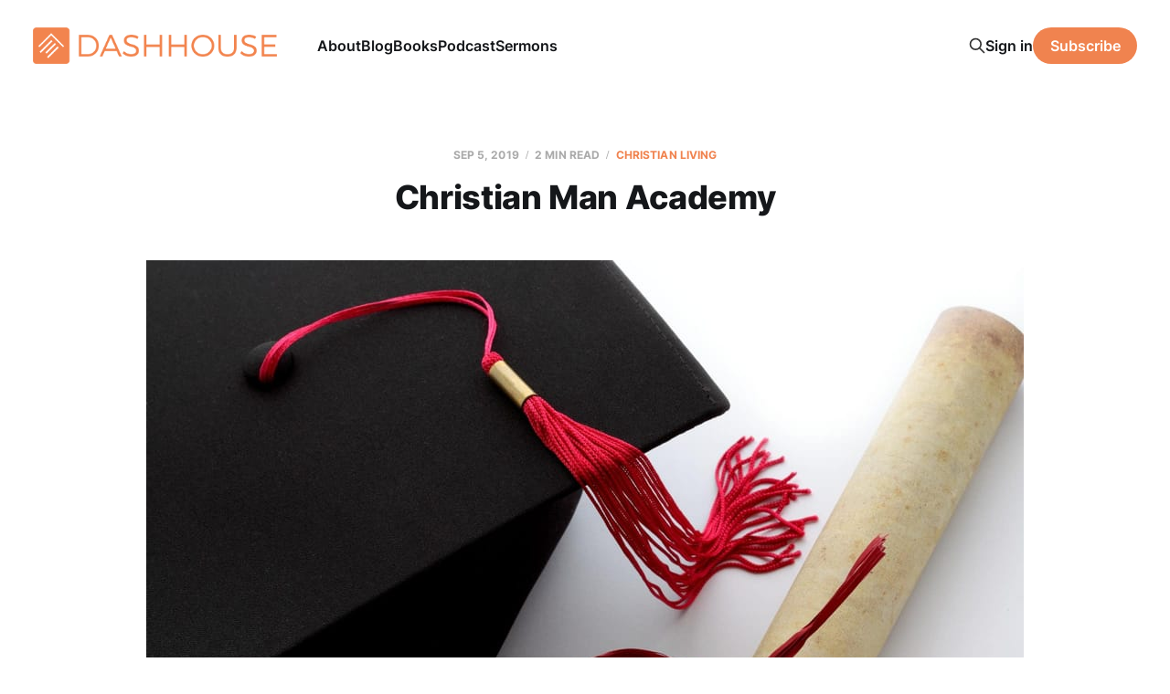

--- FILE ---
content_type: text/html; charset=utf-8
request_url: https://www.dashhouse.com/the-christian-man-academy/
body_size: 7761
content:
<!DOCTYPE html>
<html lang="en">

<head>
    <meta charset="utf-8">
    <meta name="viewport" content="width=device-width, initial-scale=1">
    <title>Christian Man Academy</title>
    <link rel="stylesheet" href="/assets/built/screen.css?v=d46ce8dd37">

    <meta name="description" content="The Christian Man Academy is designed to help Christian men become all that God wants them to be.">
    <link rel="icon" href="https://www.dashhouse.com/content/images/size/w256h256/format/jpeg/2024/08/Icon-Orange---Screen.jpg" type="image/jpeg">
    <link rel="canonical" href="https://www.dashhouse.com/the-christian-man-academy/">
    <meta name="referrer" content="origin-when-cross-origin">
    
    <meta property="og:site_name" content="DashHouse.com">
    <meta property="og:type" content="article">
    <meta property="og:title" content="Christian Man Academy">
    <meta property="og:description" content="The Christian Man Academy is designed to help Christian men become all that God wants them to be.">
    <meta property="og:url" content="https://www.dashhouse.com/the-christian-man-academy/">
    <meta property="og:image" content="https://www.dashhouse.com/content/images/size/w1200/v7/gospelforlife.com/wp-content/uploads/2019/09/190905.jpg">
    <meta property="article:published_time" content="2019-09-05T09:00:45.000Z">
    <meta property="article:modified_time" content="2025-09-28T20:47:43.000Z">
    <meta property="article:tag" content="Christian Living">
    
    <meta property="article:publisher" content="https://www.facebook.com/darrylsdash">
    <meta property="article:author" content="https://www.facebook.com/darrylsdash">
    <meta name="twitter:card" content="summary_large_image">
    <meta name="twitter:title" content="Christian Man Academy">
    <meta name="twitter:description" content="Christian Man Academy, founded by David Murray, provides brief, practical, Scripture-focused videos, articles, and curriculum to help men become Christ-like leaders in various areas of life.">
    <meta name="twitter:url" content="https://www.dashhouse.com/the-christian-man-academy/">
    <meta name="twitter:image" content="https://www.dashhouse.com/content/images/size/w1200/v7/gospelforlife.com/wp-content/uploads/2019/09/190905.jpg">
    <meta name="twitter:label1" content="Written by">
    <meta name="twitter:data1" content="Darryl Dash">
    <meta name="twitter:label2" content="Filed under">
    <meta name="twitter:data2" content="Christian Living">
    <meta name="twitter:site" content="@dashhouse">
    <meta name="twitter:creator" content="@dashhouse">
    <meta property="og:image:width" content="1200">
    <meta property="og:image:height" content="675">
    
    <script type="application/ld+json">
{
    "@context": "https://schema.org",
    "@type": "Article",
    "publisher": {
        "@type": "Organization",
        "name": "DashHouse.com",
        "url": "https://www.dashhouse.com/",
        "logo": {
            "@type": "ImageObject",
            "url": "https://www.dashhouse.com/content/images/2022/07/Orange-Logo---Screen.png"
        }
    },
    "author": {
        "@type": "Person",
        "name": "Darryl Dash",
        "image": {
            "@type": "ImageObject",
            "url": "https://cdn.magicpages.co/dashhouse.mymagic.page/2024/05/Darryl-1.jpg",
            "width": 1200,
            "height": 1200
        },
        "url": "https://www.dashhouse.com/author/darryl/",
        "sameAs": [
            "https://www.facebook.com/darrylsdash",
            "https://x.com/dashhouse"
        ]
    },
    "headline": "Christian Man Academy",
    "url": "https://www.dashhouse.com/the-christian-man-academy/",
    "datePublished": "2019-09-05T09:00:45.000Z",
    "dateModified": "2025-09-28T20:47:43.000Z",
    "image": {
        "@type": "ImageObject",
        "url": "https://www.dashhouse.com/content/images/size/w1200/v7/gospelforlife.com/wp-content/uploads/2019/09/190905.jpg",
        "width": 1200,
        "height": 675
    },
    "keywords": "Christian Living",
    "description": "Christian Man Academy, founded by David Murray, provides brief, practical, Scripture-focused videos, articles, and curriculum to help men become Christ-like leaders in various areas of life.",
    "mainEntityOfPage": "https://www.dashhouse.com/the-christian-man-academy/"
}
    </script>

    <meta name="generator" content="Ghost 6.11">
    <link rel="alternate" type="application/rss+xml" title="DashHouse.com" href="https://www.dashhouse.com/rss/">
    <script defer src="https://cdn.jsdelivr.net/ghost/portal@~2.56/umd/portal.min.js" data-i18n="true" data-ghost="https://www.dashhouse.com/" data-key="2530f771bfcff753388ea6a0d9" data-api="https://www.dashhouse.com/ghost/api/content/" data-locale="en" crossorigin="anonymous"></script><style id="gh-members-styles">.gh-post-upgrade-cta-content,
.gh-post-upgrade-cta {
    display: flex;
    flex-direction: column;
    align-items: center;
    font-family: -apple-system, BlinkMacSystemFont, 'Segoe UI', Roboto, Oxygen, Ubuntu, Cantarell, 'Open Sans', 'Helvetica Neue', sans-serif;
    text-align: center;
    width: 100%;
    color: #ffffff;
    font-size: 16px;
}

.gh-post-upgrade-cta-content {
    border-radius: 8px;
    padding: 40px 4vw;
}

.gh-post-upgrade-cta h2 {
    color: #ffffff;
    font-size: 28px;
    letter-spacing: -0.2px;
    margin: 0;
    padding: 0;
}

.gh-post-upgrade-cta p {
    margin: 20px 0 0;
    padding: 0;
}

.gh-post-upgrade-cta small {
    font-size: 16px;
    letter-spacing: -0.2px;
}

.gh-post-upgrade-cta a {
    color: #ffffff;
    cursor: pointer;
    font-weight: 500;
    box-shadow: none;
    text-decoration: underline;
}

.gh-post-upgrade-cta a:hover {
    color: #ffffff;
    opacity: 0.8;
    box-shadow: none;
    text-decoration: underline;
}

.gh-post-upgrade-cta a.gh-btn {
    display: block;
    background: #ffffff;
    text-decoration: none;
    margin: 28px 0 0;
    padding: 8px 18px;
    border-radius: 4px;
    font-size: 16px;
    font-weight: 600;
}

.gh-post-upgrade-cta a.gh-btn:hover {
    opacity: 0.92;
}</style>
    <script defer src="https://cdn.jsdelivr.net/ghost/sodo-search@~1.8/umd/sodo-search.min.js" data-key="2530f771bfcff753388ea6a0d9" data-styles="https://cdn.jsdelivr.net/ghost/sodo-search@~1.8/umd/main.css" data-sodo-search="https://www.dashhouse.com/" data-locale="en" crossorigin="anonymous"></script>
    
    <link href="https://www.dashhouse.com/webmentions/receive/" rel="webmention">
    <script defer src="/public/cards.min.js?v=d46ce8dd37"></script>
    <link rel="stylesheet" type="text/css" href="/public/cards.min.css?v=d46ce8dd37">
    <script defer src="/public/member-attribution.min.js?v=d46ce8dd37"></script>
    <script defer src="/public/ghost-stats.min.js?v=d46ce8dd37" data-stringify-payload="false" data-datasource="analytics_events" data-storage="localStorage" data-host="https://www.dashhouse.com/.ghost/analytics/api/v1/page_hit"  tb_site_uuid="fd6639fa-3aba-49d4-8539-afce3ed3109a" tb_post_uuid="aec27428-da81-4798-9bde-9fbf389de2d3" tb_post_type="post" tb_member_uuid="undefined" tb_member_status="undefined"></script><style>:root {--ghost-accent-color: #f0834f;}</style>
    <!-- Google Tag Manager -->
<script>(function(w,d,s,l,i){w[l]=w[l]||[];w[l].push({'gtm.start':
new Date().getTime(),event:'gtm.js'});var f=d.getElementsByTagName(s)[0],
j=d.createElement(s),dl=l!='dataLayer'?'&l='+l:'';j.async=true;j.src=
'https://www.googletagmanager.com/gtm.js?id='+i+dl;f.parentNode.insertBefore(j,f);
})(window,document,'script','dataLayer','GTM-5XGH3SG');</script>
<!-- End Google Tag Manager -->

<!-- Site Behaviour -->
<script type="text/javascript">
      (
        function() {
          var sbSiteSecret = "e1700147-c7f8-49a5-b1a0-0d375719bc78";
          window.sitebehaviourTrackingSecret = sbSiteSecret;
          var scriptElement = document.createElement('script');
          scriptElement.async = true;
          scriptElement.id = "site-behaviour-script-v2";
          scriptElement.src = "https://sitebehaviour-cdn.fra1.cdn.digitaloceanspaces.com/index.min.js?sitebehaviour-secret=" + sbSiteSecret;
          document.head.appendChild(scriptElement); 
        }
      )()
</script>

<!-- Hockeystack -->
<script>
   var hsscript = document.createElement("script");
   hsscript.id = "wphs";
   hsscript.src = "https://cdn.jsdelivr.net/npm/hockeystack@latest/hockeystack.min.js";
   hsscript.async = 1;
   hsscript.dataset.apikey = "13f7cb07f9c208116530fb4f7b070a";
   hsscript.dataset.cookieless = 1;
   document.getElementsByTagName('head')[0].append(hsscript);
</script>

<!-- Meta Pixel Code -->
<script>
!function(f,b,e,v,n,t,s)
{if(f.fbq)return;n=f.fbq=function(){n.callMethod?
n.callMethod.apply(n,arguments):n.queue.push(arguments)};
if(!f._fbq)f._fbq=n;n.push=n;n.loaded=!0;n.version='2.0';
n.queue=[];t=b.createElement(e);t.async=!0;
t.src=v;s=b.getElementsByTagName(e)[0];
s.parentNode.insertBefore(t,s)}(window, document,'script',
'https://connect.facebook.net/en_US/fbevents.js');
fbq('init', '1865198380234541');
fbq('track', 'PageView');
</script>
<noscript><img height="1" width="1" style="display:none"
src="https://www.facebook.com/tr?id=1865198380234541&ev=PageView&noscript=1"
/></noscript>
<!-- End Meta Pixel Code -->

<style>
    /* Hide last image in content migrated from Wordpress */
    body.tag-hash-wp .gh-content > *:last-child:is(.kg-image-card) { display: none; }
    /* Correct color in dark mode */
	@media (max-width: 991px) { html.dark-mode .is-head-open:not(.is-head-brand):not(.is-head-dark):not(.is-head-transparent) #gh-head {
        background-color:#282c35; }}
</style>
</head>

<body class="post-template tag-christian-living is-head-left-logo">
<div class="site">

    <header id="gh-head" class="gh-head gh-outer">
        <div class="gh-head-inner">
            <div class="gh-head-brand">
                <div class="gh-head-brand-wrapper">
                    <a class="gh-head-logo" href="https://www.dashhouse.com">
                            <img src="https://www.dashhouse.com/content/images/2022/07/Orange-Logo---Screen.png" alt="DashHouse.com">
                                <img src="/content/images/2024/06/White-Logo---Screen.png" alt="DashHouse.com">
                    </a>
                </div>
                <button class="gh-search gh-icon-btn" aria-label="Search this site" data-ghost-search><svg xmlns="http://www.w3.org/2000/svg" fill="none" viewBox="0 0 24 24" stroke="currentColor" stroke-width="2" width="20" height="20"><path stroke-linecap="round" stroke-linejoin="round" d="M21 21l-6-6m2-5a7 7 0 11-14 0 7 7 0 0114 0z"></path></svg></button>
                <button class="gh-burger"></button>
            </div>

            <nav class="gh-head-menu">
                <ul class="nav">
    <li class="nav-about"><a href="https://dashhouse.com/about/">About</a></li>
    <li class="nav-blog"><a href="https://dashhouse.com/blog/">Blog</a></li>
    <li class="nav-books"><a href="https://dashhouse.com/books/">Books</a></li>
    <li class="nav-podcast"><a href="https://dashhouse.com/podcast/">Podcast</a></li>
    <li class="nav-sermons"><a href="https://dashhouse.com/sermons/">Sermons</a></li>
</ul>

            </nav>

            <div class="gh-head-actions">
                    <button class="gh-search gh-icon-btn" aria-label="Search this site" data-ghost-search><svg xmlns="http://www.w3.org/2000/svg" fill="none" viewBox="0 0 24 24" stroke="currentColor" stroke-width="2" width="20" height="20"><path stroke-linecap="round" stroke-linejoin="round" d="M21 21l-6-6m2-5a7 7 0 11-14 0 7 7 0 0114 0z"></path></svg></button>
                    <div class="gh-head-members">
                                <a class="gh-head-link" href="#/portal/signin" data-portal="signin">Sign in</a>
                                <a class="gh-head-btn gh-btn gh-primary-btn" href="#/portal/signup" data-portal="signup">Subscribe</a>
                    </div>
            </div>
        </div>
    </header>


    <div class="site-content">
        
<div class="content-area">
<main class="site-main">


    <article class="post tag-christian-living single-post">

        <header class="article-header gh-canvas">
            <div class="post-meta">
                <span class="post-meta-item post-meta-date">
                    <time datetime="2019-09-05">Sep 5, 2019</time>
                </span>
                    <span class="post-meta-item post-meta-length">2 min read</span>
                    <span class="post-meta-item post-meta-tags"><a class="post-tag post-tag-christian-living" href="/tag/christian-living/" title="Christian Living">Christian Living</a></span>
            </div>
            <h1 class="post-title">Christian Man Academy</h1>
                <figure class="post-media kg-width-wide">
        <img
            class="post-image"
            srcset="/content/images/size/w400/v7/gospelforlife.com/wp-content/uploads/2019/09/190905.jpg 400w,
                    /content/images/size/w750/v7/gospelforlife.com/wp-content/uploads/2019/09/190905.jpg 750w,
                    /content/images/size/w960/v7/gospelforlife.com/wp-content/uploads/2019/09/190905.jpg 960w,
                    /content/images/size/w1140/v7/gospelforlife.com/wp-content/uploads/2019/09/190905.jpg 1140w,
                    /content/images/size/w1920/v7/gospelforlife.com/wp-content/uploads/2019/09/190905.jpg 1920w"
            sizes="(min-width: 960px) 960px, 92vw"
            src="/content/images/size/w960/v7/gospelforlife.com/wp-content/uploads/2019/09/190905.jpg"
            alt="graduation hat"
            loading="lazy"
        >

    </figure>
        </header>

        <div class="gh-content gh-canvas">
            <p>I’m always looking for good resources to help me grow, and that I can use to help others. I especially appreciate when the resources come from a reliable source, someone who has a track record of being faithful to Scripture and a good teacher.</p><p>That’s why I was glad to find <a href="https://link.gospelforlife.com/UCu?ref=dashhouse.com" rel="noreferrer noopener">Christian Man Academy</a>, a resource created by David Murray. It’s an engaging website with helpful videos and articles for men (and women) who are interested in growing in their walk with God.</p><h2 id="about-christian-man-academy">About Christian Man Academy</h2><p>David Murray is Professor of Old Testament and Practical Theology at Puritan Reformed Theological Seminary. He’s also served as a pastor, and has written a number of good books including <a href="https://link.gospelforlife.com/UCE?ref=dashhouse.com" rel="noreferrer noopener"><em>Christians Get Depressed Too</em></a> and <a href="https://link.gospelforlife.com/UCO?ref=dashhouse.com" rel="noreferrer noopener"><em>Reset</em></a>. I’ve long appreciated his ministry. His <a href="https://link.gospelforlife.com/UC8?ref=dashhouse.com" rel="noreferrer noopener">blog</a> and <a href="https://link.gospelforlife.com/UCN?ref=dashhouse.com" rel="noreferrer noopener">Twitter account</a> are worth following.</p><p>He created Christian Man Academy as a resource for men:</p><blockquote>I will be posting two videos a week on what it means to be a Christian man and already have scripts ready for about fifty videos with many more to come after that. I will also be posting blog articles on Christian manhood which will highlight good articles, books, and lectures on Christian masculinity.</blockquote><p>He’s already posted a number of helpful videos, recommended books, and posts.</p><h2 id="the-curriculum">The Curriculum</h2><p>The Academy has a curriculum that focuses on the basics of living the Christian life. It covers topics like believing, repenting, reading Scripture, praying, participating in church, taking Sabbath, and more. The videos are designed to be short, practical, holistic, and personal.</p><p>“You are a Christian man who wants to be all that God wants you to be but you don’t know exactly what God wants you to be,” he writes. “You want to become a Christ-like leader in your home, in your workplace, and in your church. But you don’t know how to get there … You’re longing for answers to the question, ‘But what do I do?’ ‘What steps do I take?’ I want to answer that question and supply that need in the Christian Man Academy videos.”</p><p>The videos are short and easy to watch. Each lesson comes with a summary of the lessons of the video for further review.</p><h2 id="other-resources">Other Resources</h2><p>The <a href="https://link.gospelforlife.com/UCT?ref=dashhouse.com" rel="noreferrer noopener">Academy blog</a> covers a number of related topics, including encouragement, courage, enjoyment, and discipline. I also appreciate the links to other resources in his posts called “Required Reading.”</p><p>Have a question? You can <a href="https://link.gospelforlife.com/UCa?ref=dashhouse.com" rel="noreferrer noopener">submit it</a>. Looking for a good book? You can get some of David’s picks, by topic, <a href="https://link.gospelforlife.com/UCs?ref=dashhouse.com" rel="noreferrer noopener">here</a>.</p><h2 id="use-this-resource">Use This Resource</h2><p>I can’t think of too many resources like this one. It’s simple, clear, practical, and free. It’s hard to find online tools like this one, especially ones that are geared to men. I’m thankful for his work, and hope that it’s widely used.</p><p>Enroll in the Academy if you’re interested. Devour the videos. Read the blog posts and books. Most importantly, share this website with others who may benefit from it too.</p><p>Link: <a href="https://link.gospelforlife.com/UCu?ref=dashhouse.com" rel="noreferrer noopener">Christian Man Academy</a></p>
        </div>

            <div class="gh-canvas">

    <section class="author">

        <div class="author-image-placeholder u-placeholder">
                <img class="author-image u-object-fit" src="https://cdn.magicpages.co/dashhouse.mymagic.page/2024/05/Darryl-1.jpg" alt="Darryl Dash" loading="lazy">
        </div>

        <div class="author-wrapper">
            <h4 class="author-name"><a href="/author/darryl/">Darryl Dash</a></h4>
                <div class="author-bio">I&#x27;m a grateful husband, father, oupa, and pastor of Grace Fellowship Church East Toronto. I love learning, writing, and encouraging. I&#x27;m on a lifelong quest to become a humble, gracious old man.</div>
                <div class="author-location">
                    Toronto, Canada
                </div>
        </div>

    </section>

</div>
    </article>


        
<section class="related-posts gh-canvas">

    <h3 class="related-title">You might also like...</h3>

    <div class="related-feed">

        <article class="post tag-christian-living">

            <figure class="post-media">
                <div class="u-placeholder rectangle">
                    <a class="post-image-link" href="/the-sin-that-so-easily-ensnares/">
                        <img class="post-image u-object-fit" src="/content/images/size/w750/2026/01/260120.jpg" alt="The Sin That So Easily Ensnares" loading="lazy">
                    </a>
                </div>
            </figure>

            <header class="post-header">
                <h2 class="post-title">
                    <a class="post-title-link" href="/the-sin-that-so-easily-ensnares/">The Sin That So Easily Ensnares</a>
                </h2>
                <time class="post-meta" datetime="2026-01-20">Jan 20, 2026</time>
            </header>

        </article>


        <article class="post tag-christian-living tag-marriage">

            <figure class="post-media">
                <div class="u-placeholder rectangle">
                    <a class="post-image-link" href="/things-i-didnt-know-about-marriage/">
                        <img class="post-image u-object-fit" src="/content/images/size/w750/2025/12/251223.jpg" alt="Things I Didn’t Know About Marriage" loading="lazy">
                    </a>
                </div>
            </figure>

            <header class="post-header">
                <h2 class="post-title">
                    <a class="post-title-link" href="/things-i-didnt-know-about-marriage/">Things I Didn’t Know About Marriage</a>
                </h2>
                <time class="post-meta" datetime="2025-12-23">Dec 23, 2025</time>
            </header>

        </article>


        <article class="post tag-christian-living">

            <figure class="post-media">
                <div class="u-placeholder rectangle">
                    <a class="post-image-link" href="/changed-by-love/">
                        <img class="post-image u-object-fit" src="/content/images/size/w750/2025/12/251209.jpg" alt="Changed By Love" loading="lazy">
                    </a>
                </div>
            </figure>

            <header class="post-header">
                <h2 class="post-title">
                    <a class="post-title-link" href="/changed-by-love/">Changed By Love</a>
                </h2>
                <time class="post-meta" datetime="2025-12-09">Dec 9, 2025</time>
            </header>

        </article>

    </div>

</section>


</main>
</div>
    </div>

    <footer class="gh-foot gh-outer">
        <div class="gh-foot-inner gh-inner">
            <div class="gh-copyright">
                DashHouse.com © 2026
            </div>
                <nav class="gh-foot-menu">
                    <ul class="nav">
    <li class="nav-facebook"><a href="https://www.facebook.com/darrylsdash">Facebook</a></li>
    <li class="nav-instagram"><a href="https://www.instagram.com/dashhouse/">Instagram</a></li>
    <li class="nav-x"><a href="https://x.com/dashhouse/">X</a></li>
    <li class="nav-contact"><a href="https://dashhouse.com/contact/">Contact</a></li>
    <li class="nav-fine-print"><a href="https://dashhouse.com/the-fine-print/">Fine Print</a></li>
    <li class="nav-rss"><a href="http://feeds.dashhouse.com/dashhouse">RSS</a></li>
    <li class="nav-search"><a href="#/search">Search</a></li>
    <li class="nav-sign-up"><a href="#/portal/">Sign up</a></li>
</ul>

                </nav>
            <div class="gh-powered-by">
                <a href="https://ghost.org/" target="_blank" rel="noopener">Powered by Ghost</a>
            </div>
        </div>
    </footer>

</div>

    <div class="pswp" tabindex="-1" role="dialog" aria-hidden="true">
    <div class="pswp__bg"></div>

    <div class="pswp__scroll-wrap">
        <div class="pswp__container">
            <div class="pswp__item"></div>
            <div class="pswp__item"></div>
            <div class="pswp__item"></div>
        </div>

        <div class="pswp__ui pswp__ui--hidden">
            <div class="pswp__top-bar">
                <div class="pswp__counter"></div>

                <button class="pswp__button pswp__button--close" title="Close (Esc)"></button>
                <button class="pswp__button pswp__button--share" title="Share"></button>
                <button class="pswp__button pswp__button--fs" title="Toggle fullscreen"></button>
                <button class="pswp__button pswp__button--zoom" title="Zoom in/out"></button>

                <div class="pswp__preloader">
                    <div class="pswp__preloader__icn">
                        <div class="pswp__preloader__cut">
                            <div class="pswp__preloader__donut"></div>
                        </div>
                    </div>
                </div>
            </div>

            <div class="pswp__share-modal pswp__share-modal--hidden pswp__single-tap">
                <div class="pswp__share-tooltip"></div>
            </div>

            <button class="pswp__button pswp__button--arrow--left" title="Previous (arrow left)"></button>
            <button class="pswp__button pswp__button--arrow--right" title="Next (arrow right)"></button>

            <div class="pswp__caption">
                <div class="pswp__caption__center"></div>
            </div>
        </div>
    </div>
</div>
<script
    src="https://code.jquery.com/jquery-3.5.1.min.js"
    integrity="sha256-9/aliU8dGd2tb6OSsuzixeV4y/faTqgFtohetphbbj0="
    crossorigin="anonymous">
</script>
<script src="/assets/built/main.min.js?v=d46ce8dd37"></script>

<!-- refTagger -->
<script>
	var refTagger = {
		settings: {
			bibleVersion: 'ESV'
		}
	}; 

	(function(d, t) {
		var n=d.querySelector('[nonce]');
		refTagger.settings.nonce = n && (n.nonce||n.getAttribute('nonce'));
		var g = d.createElement(t), s = d.getElementsByTagName(t)[0];
		g.src = 'https://api.reftagger.com/v2/RefTagger.js';
		g.nonce = refTagger.settings.nonce;
		s.parentNode.insertBefore(g, s);
	}(document, 'script'));
</script>

</body>
</html>

--- FILE ---
content_type: text/javascript
request_url: https://sitebehaviour-cdn.fra1.cdn.digitaloceanspaces.com/index.min.js?sitebehaviour-secret=e1700147-c7f8-49a5-b1a0-0d375719bc78
body_size: 16389
content:
!function(){"use strict";function e(e,t,n,r){return new(n||(n=Promise))((function(o,i){function a(e){try{l(r.next(e))}catch(e){i(e)}}function s(e){try{l(r.throw(e))}catch(e){i(e)}}function l(e){var t;e.done?o(e.value):(t=e.value,t instanceof n?t:new n((function(e){e(t)}))).then(a,s)}l((r=r.apply(e,t||[])).next())}))}var t,n;"function"==typeof SuppressedError&&SuppressedError,function(e){e[e.UNKNOWN=0]="UNKNOWN",e[e.INIT=1]="INIT",e[e.CLICK=2]="CLICK",e[e.MAX_SCROLL=5]="MAX_SCROLL",e[e.HEART_BEAT=7]="HEART_BEAT",e[e.CHANGE=8]="CHANGE",e[e.VISIBILITY_CHANGE_GONE=12]="VISIBILITY_CHANGE_GONE",e[e.VISIBILITY_CHANGE_GAINED=13]="VISIBILITY_CHANGE_GAINED",e[e.HOVER=16]="HOVER",e[e.CUSTOM_EVENT=17]="CUSTOM_EVENT",e[e.FORM_SUBMIT=19]="FORM_SUBMIT",e[e.RAGE_CLICK=21]="RAGE_CLICK",e[e.REPLAY_STARTED=22]="REPLAY_STARTED",e[e.FEEDBACK=23]="FEEDBACK",e[e.IDENTIFY=24]="IDENTIFY"}(t||(t={})),function(e){e.ADVANCED="ADVANCED",e.CONSENT_LESS="CONSENT_LESS"}(n||(n={}));const r=()=>{let e=window.location.pathname;return e.endsWith("/")&&(e=e.slice(0,-1)),(e||"/")+window.location.hash.toLocaleLowerCase()},o=()=>{var e;let t=(null===(e=decodeURIComponent(window.location.search))||void 0===e?void 0:e.toLocaleLowerCase().replace("??","?"))||"?";return"?"===t[0]&&(t=t.replace("?","")),"?"+t.split("?").join("&")};var i=Uint8Array,a=Uint16Array,s=Int32Array,l=new i([0,0,0,0,0,0,0,0,1,1,1,1,2,2,2,2,3,3,3,3,4,4,4,4,5,5,5,5,0,0,0,0]),c=new i([0,0,0,0,1,1,2,2,3,3,4,4,5,5,6,6,7,7,8,8,9,9,10,10,11,11,12,12,13,13,0,0]),d=new i([16,17,18,0,8,7,9,6,10,5,11,4,12,3,13,2,14,1,15]),u=function(e,t){for(var n=new a(31),r=0;r<31;++r)n[r]=t+=1<<e[r-1];var o=new s(n[30]);for(r=1;r<30;++r)for(var i=n[r];i<n[r+1];++i)o[i]=i-n[r]<<5|r;return{b:n,r:o}},p=u(l,2),m=p.b,v=p.r;m[28]=258,v[258]=28;for(var f=u(c,0).r,h=new a(32768),g=0;g<32768;++g){var y=(43690&g)>>1|(21845&g)<<1;y=(61680&(y=(52428&y)>>2|(13107&y)<<2))>>4|(3855&y)<<4,h[g]=((65280&y)>>8|(255&y)<<8)>>1}var w=function(e,t,n){for(var r=e.length,o=0,i=new a(t);o<r;++o)e[o]&&++i[e[o]-1];var s,l=new a(t);for(o=1;o<t;++o)l[o]=l[o-1]+i[o-1]<<1;if(n){s=new a(1<<t);var c=15-t;for(o=0;o<r;++o)if(e[o])for(var d=o<<4|e[o],u=t-e[o],p=l[e[o]-1]++<<u,m=p|(1<<u)-1;p<=m;++p)s[h[p]>>c]=d}else for(s=new a(r),o=0;o<r;++o)e[o]&&(s[o]=h[l[e[o]-1]++]>>15-e[o]);return s},b=new i(288);for(g=0;g<144;++g)b[g]=8;for(g=144;g<256;++g)b[g]=9;for(g=256;g<280;++g)b[g]=7;for(g=280;g<288;++g)b[g]=8;var _=new i(32);for(g=0;g<32;++g)_[g]=5;var k=w(b,9,0),C=w(_,5,0),x=function(e){return(e+7)/8|0},E=function(e,t,n){n<<=7&t;var r=t/8|0;e[r]|=n,e[r+1]|=n>>8},S=function(e,t,n){n<<=7&t;var r=t/8|0;e[r]|=n,e[r+1]|=n>>8,e[r+2]|=n>>16},L=function(e,t){for(var n=[],r=0;r<e.length;++r)e[r]&&n.push({s:r,f:e[r]});var o=n.length,s=n.slice();if(!o)return{t:O,l:0};if(1==o){var l=new i(n[0].s+1);return l[n[0].s]=1,{t:l,l:1}}n.sort((function(e,t){return e.f-t.f})),n.push({s:-1,f:25001});var c=n[0],d=n[1],u=0,p=1,m=2;for(n[0]={s:-1,f:c.f+d.f,l:c,r:d};p!=o-1;)c=n[n[u].f<n[m].f?u++:m++],d=n[u!=p&&n[u].f<n[m].f?u++:m++],n[p++]={s:-1,f:c.f+d.f,l:c,r:d};var v=s[0].s;for(r=1;r<o;++r)s[r].s>v&&(v=s[r].s);var f=new a(v+1),h=T(n[p-1],f,0);if(h>t){r=0;var g=0,y=h-t,w=1<<y;for(s.sort((function(e,t){return f[t.s]-f[e.s]||e.f-t.f}));r<o;++r){var b=s[r].s;if(!(f[b]>t))break;g+=w-(1<<h-f[b]),f[b]=t}for(g>>=y;g>0;){var _=s[r].s;f[_]<t?g-=1<<t-f[_]++-1:++r}for(;r>=0&&g;--r){var k=s[r].s;f[k]==t&&(--f[k],++g)}h=t}return{t:new i(f),l:h}},T=function(e,t,n){return-1==e.s?Math.max(T(e.l,t,n+1),T(e.r,t,n+1)):t[e.s]=n},I=function(e){for(var t=e.length;t&&!e[--t];);for(var n=new a(++t),r=0,o=e[0],i=1,s=function(e){n[r++]=e},l=1;l<=t;++l)if(e[l]==o&&l!=t)++i;else{if(!o&&i>2){for(;i>138;i-=138)s(32754);i>2&&(s(i>10?i-11<<5|28690:i-3<<5|12305),i=0)}else if(i>3){for(s(o),--i;i>6;i-=6)s(8304);i>2&&(s(i-3<<5|8208),i=0)}for(;i--;)s(o);i=1,o=e[l]}return{c:n.subarray(0,r),n:t}},N=function(e,t){for(var n=0,r=0;r<t.length;++r)n+=e[r]*t[r];return n},M=function(e,t,n){var r=n.length,o=x(t+2);e[o]=255&r,e[o+1]=r>>8,e[o+2]=255^e[o],e[o+3]=255^e[o+1];for(var i=0;i<r;++i)e[o+i+4]=n[i];return 8*(o+4+r)},D=function(e,t,n,r,o,i,s,u,p,m,v){E(t,v++,n),++o[256];for(var f=L(o,15),h=f.t,g=f.l,y=L(i,15),x=y.t,T=y.l,D=I(h),A=D.c,O=D.n,R=I(x),H=R.c,F=R.n,j=new a(19),B=0;B<A.length;++B)++j[31&A[B]];for(B=0;B<H.length;++B)++j[31&H[B]];for(var U=L(j,7),G=U.t,z=U.l,W=19;W>4&&!G[d[W-1]];--W);var V,P,Y,q,K=m+5<<3,Z=N(o,b)+N(i,_)+s,J=N(o,h)+N(i,x)+s+14+3*W+N(j,G)+2*j[16]+3*j[17]+7*j[18];if(p>=0&&K<=Z&&K<=J)return M(t,v,e.subarray(p,p+m));if(E(t,v,1+(J<Z)),v+=2,J<Z){V=w(h,g,0),P=h,Y=w(x,T,0),q=x;var X=w(G,z,0);E(t,v,O-257),E(t,v+5,F-1),E(t,v+10,W-4),v+=14;for(B=0;B<W;++B)E(t,v+3*B,G[d[B]]);v+=3*W;for(var $=[A,H],Q=0;Q<2;++Q){var ee=$[Q];for(B=0;B<ee.length;++B){var te=31&ee[B];E(t,v,X[te]),v+=G[te],te>15&&(E(t,v,ee[B]>>5&127),v+=ee[B]>>12)}}}else V=k,P=b,Y=C,q=_;for(B=0;B<u;++B){var ne=r[B];if(ne>255){S(t,v,V[(te=ne>>18&31)+257]),v+=P[te+257],te>7&&(E(t,v,ne>>23&31),v+=l[te]);var re=31&ne;S(t,v,Y[re]),v+=q[re],re>3&&(S(t,v,ne>>5&8191),v+=c[re])}else S(t,v,V[ne]),v+=P[ne]}return S(t,v,V[256]),v+P[256]},A=new s([65540,131080,131088,131104,262176,1048704,1048832,2114560,2117632]),O=new i(0),R=function(e,t,n,r,o,d){var u=d.z||e.length,p=new i(r+u+5*(1+Math.ceil(u/7e3))+o),m=p.subarray(r,p.length-o),h=d.l,g=7&(d.r||0);if(t){g&&(m[0]=d.r>>3);for(var y=A[t-1],w=y>>13,b=8191&y,_=(1<<n)-1,k=d.p||new a(32768),C=d.h||new a(_+1),E=Math.ceil(n/3),S=2*E,L=function(t){return(e[t]^e[t+1]<<E^e[t+2]<<S)&_},T=new s(25e3),I=new a(288),N=new a(32),O=0,R=0,H=d.i||0,F=0,j=d.w||0,B=0;H+2<u;++H){var U=L(H),G=32767&H,z=C[U];if(k[G]=z,C[U]=G,j<=H){var W=u-H;if((O>7e3||F>24576)&&(W>423||!h)){g=D(e,m,0,T,I,N,R,F,B,H-B,g),F=O=R=0,B=H;for(var V=0;V<286;++V)I[V]=0;for(V=0;V<30;++V)N[V]=0}var P=2,Y=0,q=b,K=G-z&32767;if(W>2&&U==L(H-K))for(var Z=Math.min(w,W)-1,J=Math.min(32767,H),X=Math.min(258,W);K<=J&&--q&&G!=z;){if(e[H+P]==e[H+P-K]){for(var $=0;$<X&&e[H+$]==e[H+$-K];++$);if($>P){if(P=$,Y=K,$>Z)break;var Q=Math.min(K,$-2),ee=0;for(V=0;V<Q;++V){var te=H-K+V&32767,ne=te-k[te]&32767;ne>ee&&(ee=ne,z=te)}}}K+=(G=z)-(z=k[G])&32767}if(Y){T[F++]=268435456|v[P]<<18|f[Y];var re=31&v[P],oe=31&f[Y];R+=l[re]+c[oe],++I[257+re],++N[oe],j=H+P,++O}else T[F++]=e[H],++I[e[H]]}}for(H=Math.max(H,j);H<u;++H)T[F++]=e[H],++I[e[H]];g=D(e,m,h,T,I,N,R,F,B,H-B,g),h||(d.r=7&g|m[g/8|0]<<3,g-=7,d.h=C,d.p=k,d.i=H,d.w=j)}else{for(H=d.w||0;H<u+h;H+=65535){var ie=H+65535;ie>=u&&(m[g/8|0]=h,ie=u),g=M(m,g+1,e.subarray(H,ie))}d.i=u}return function(e,t,n){return(null==t||t<0)&&(t=0),(null==n||n>e.length)&&(n=e.length),new i(e.subarray(t,n))}(p,0,r+x(g)+o)};function H(e,t){return function(e,t,n,r,o){if(!o&&(o={l:1},t.dictionary)){var a=t.dictionary.subarray(-32768),s=new i(a.length+e.length);s.set(a),s.set(e,a.length),e=s,o.w=a.length}return R(e,null==t.level?6:t.level,null==t.mem?o.l?Math.ceil(1.5*Math.max(8,Math.min(13,Math.log(e.length)))):20:12+t.mem,n,r,o)}(e,t||{},0,0)}var F="undefined"!=typeof TextDecoder&&new TextDecoder;try{F.decode(O,{stream:!0}),1}catch(ve){}var j=()=>{let e=function(){return(65536*(1+Math.random())|0).toString(16).substring(1)};return e()+e()+"-"+e()+"-"+e()+"-"+e()+"-"+e()+e()+e()},B=e=>{try{const t=H((new TextEncoder).encode(e),{level:3});let n="";for(let e=0;e<t.length;e++)n+=String.fromCharCode(t[e]);return btoa(n)}catch(e){throw console.error("Compression error:",e),e}};var U=()=>e(void 0,void 0,void 0,(function*(){const e={userAgent:navigator.userAgent,language:navigator.language,languages:navigator.languages,buildId:navigator.buildID||"",productSub:navigator.productSub,maxTouchPoints:navigator.maxTouchPoints||0,webGLVendor:void 0,webGLRenderer:void 0,colorDepth:screen.colorDepth,deviceMemory:navigator.deviceMemory||0,hardwareConcurrency:navigator.hardwareConcurrency,availableScreenResolution:`${screen.availWidth}x${screen.availHeight}`,timezoneOffset:(new Date).getTimezoneOffset(),timezone:Intl.DateTimeFormat().resolvedOptions().timeZone,canvas:void 0},t=document.createElement("canvas");try{const n=t.getContext("webgl");if(n){const t=n.getExtension("WEBGL_debug_renderer_info");t&&(e.webGLVendor=n.getParameter(t.UNMASKED_VENDOR_WEBGL),e.webGLRenderer=n.getParameter(t.UNMASKED_RENDERER_WEBGL))}}catch(e){}try{const n=t.getContext("2d");if(n){const r="http://www.lalit.org/lab/javascript-css-font-detect/";n.textBaseline="top",n.font="14px 'Arial'",n.textBaseline="alphabetic",n.fillStyle="#f60",n.fillRect(125,1,62,20),n.fillStyle="#069",n.fillText(r,2,15),n.fillStyle="rgba(102, 204, 0, 0.7)",n.fillText(r,4,17),e.canvas=t.toDataURL()}}catch(e){}return JSON.stringify(e)}));const G="https://web.sitebehaviour.com",z="https://event-store.sitebehaviour.com",W="https://api-server.sitebehaviour.com/api/v1/heatmap/capture";let V,P=!1;const Y=()=>e(void 0,void 0,void 0,(function*(){const t=document.createElement("script");t.src="https://sitebehaviour-cdn.fra1.cdn.digitaloceanspaces.com/replay-script.js",t.defer=!0,document.head.appendChild(t),t.onload=()=>e(void 0,void 0,void 0,(function*(){yield window.rrweb.record({emit:e=>{e&&me(e)},maskTextSelector:"*",maskAllInputs:!0,mousemoveWait:900,slimDOMOptions:{comment:!0,headFavicon:!0,headMetaAuthorship:!0,headMetaDescKeywords:!0,headMetaHttpEquiv:!0,headMetaRobots:!0,headMetaSocial:!0,script:!0,headMetaVerification:!0,headWhitespace:!0,headTitleMutations:!0},sampling:{input:"last",scroll:150},maskTextFn:e=>"string"==typeof e?(e=>{try{const t=e.trim();return!t||!(t.length<=345&&t.includes("@")&&t.includes("."))}catch(e){return!1}})(e.trim())?e.replace(/[0-9]/g,"*"):e.replace(/./g,"*"):e})}))})),q=()=>e(void 0,void 0,void 0,(function*(){!!window.__lighthouseMode||!!navigator.userAgent.includes("Lighthouse")||P||("complete"===document.readyState||"interactive"===document.readyState?yield Y():window.addEventListener("DOMContentLoaded",(()=>e(void 0,void 0,void 0,(function*(){return yield Y()})))),P=!0)}));let K="",Z="",J="",X=Date.now(),$=null,Q=n.CONSENT_LESS,ee=!1,te=!0,ne=!1,re=!1,oe="",ie="";const ae=()=>!!K&&(null!=$&&(!!J&&!!Z)),se=()=>e(void 0,void 0,void 0,(function*(){try{let e="";ae()||(e=yield U());const t=yield fetch(`${z}/tracker/init`,{method:"POST",headers:{"Content-Type":"application/json","x-client-id":K||""},body:JSON.stringify({browserSettings:e?JSON.stringify(e):"",session_id:Z,user_id:J,events:_e(),replayEvents:[]})}),r=yield t.json();if(!r)throw new Error("Failed to fetch settings");if(!r.allow_visit)return document.removeEventListener("click",Te),document.removeEventListener("input",Ne),window.removeEventListener("visibilitychange",Ce,!1),clearInterval(V),void(te=!1);r.allow_replay&&q(),ee=!!r.allow_custom_event,null===$&&($=!!r.allow_replay),Q=r.tracking_type,Z=r.session_id,J=r.user_id,re=r.allow_feedback,oe=r.feedback_label,ie=r.feedback_primary_color,ne=r.track_identity,window.sessionStorage.setItem("siteBehaviour_session_id_v1",JSON.stringify({session_id:r.session_id,consume_session_replay_data:null===$?r.allow_replay:$,user_id:r.user_id,tracking_type:r.tracking_type,session_start:X,allow_custom_event:r.allow_custom_event,allow_visit:r.allow_visit,track_identity:r.track_identity,allow_feedback:r.allow_feedback,feedback_label:r.feedback_label,feedback_primary_color:r.feedback_primary_color})),r.tracking_type===n.ADVANCED&&localStorage.setItem("user_id",r.user_id)}catch(e){return console.error(e),!1}}));var le=()=>e(void 0,void 0,void 0,(function*(){(()=>{const e=localStorage.getItem("user_id")||"";e&&(J=e);const t=window.sessionStorage.getItem("siteBehaviour_session_id_v1")||"";if(!t)return!1;const r=JSON.parse(t);r.user_id&&(J=r.user_id,r.tracking_type===n.ADVANCED&&localStorage.setItem("user_id",r.user_id)),r.session_id&&(Z=r.session_id),r.tracking_type&&(Q=r.tracking_type),X=r.session_start||X||Date.now(),$=r.consume_session_replay_data,ee=!!r.allow_custom_event,te=r.allow_visit,ne=r.track_identity,re=r.allow_feedback,oe=r.feedback_label,ie=r.feedback_primary_color})(),$&&q(),yield se()})),ce=e=>K=e;let de=[],ue=[];const pe=e=>{de.push(e)},me=e=>{if(!(te&&$&&e))return!1;ue.push(e)};function ve(){return(ve=Object.assign?Object.assign.bind():function(e){for(var t=1;t<arguments.length;t++){var n=arguments[t];for(var r in n)({}).hasOwnProperty.call(n,r)&&(e[r]=n[r])}return e}).apply(null,arguments)}var fe={ignoreId:!1},he="undefined"!=typeof Node,ge=he?Node.ELEMENT_NODE:1,ye=he?Node.TEXT_NODE:3,we=he?Node.DOCUMENT_TYPE_NODE:10;function be(e,t){var n=ve({},fe,t),r=e;if(r&&r.id&&!n.ignoreId)return'//*[@id="'+r.id+'"]';for(var o=[];r&&(ge===r.nodeType||ye===r.nodeType);){for(var i=0,a=!1,s=r.previousSibling;s;)s.nodeType!==we&&s.nodeName===r.nodeName&&i++,s=s.previousSibling;for(s=r.nextSibling;s;){if(s.nodeName===r.nodeName){a=!0;break}s=s.nextSibling}var l=i||a?"["+(i+1)+"]":"";o.push(r.nodeType!=ye?(r.prefix?r.prefix+":":"")+r.localName+l:"text()"+(l||"[1]")),r=r.parentNode}return o.length?"/"+o.reverse().join("/"):""}t.INIT;const _e=()=>{var e;return{b_event_id:j(),event_type:t.INIT,precise_time_stamp:performance.now(),time_stamp:Date.now(),first_time_stamp:X,control_type:"ontouchstart"in window||navigator.maxTouchPoints>0||navigator.msMaxTouchPoints>0?"TOUCH":"MOUSE",available_screen_width:screen.availWidth,available_screen_height:screen.availHeight,screen_height:window.innerHeight,screen_width:window.innerWidth,scroll_height:document.documentElement.scrollHeight,scroll_width:document.documentElement.scrollWidth,url:r(),query:o()||(null===(e=window.location.search)||void 0===e?void 0:e.toLowerCase())||"",refer:document.referrer,scroll_x:window.scrollX,scroll_y:window.scrollY,timezone:Intl.DateTimeFormat().resolvedOptions().timeZone,user_agent:navigator.userAgent}},ke=()=>{t.INIT,pe(_e())},Ce=()=>{var e;"visible"===document.visibilityState?t.VISIBILITY_CHANGE_GAINED:t.VISIBILITY_CHANGE_GONE;const n="visible"===document.visibilityState?t.VISIBILITY_CHANGE_GAINED:t.VISIBILITY_CHANGE_GONE,i={b_event_id:j(),event_type:n,first_time_stamp:X,time_stamp:Date.now(),precise_time_stamp:performance.now(),url:r(),query:o()||(null===(e=window.location.search)||void 0===e?void 0:e.toLowerCase())||""};navigator.sendBeacon&&(J&&Z?navigator.sendBeacon(`${z}/tracker/throw`,JSON.stringify({clientId:K,user_id:J,session_id:Z,events:[i]})):pe(i))};let xe=0,Ee=0,Se=null,Le={element:null,timeStamp:0,hierarchy:""};const Te=e=>{var n,i,a,s,l,c,d,u,p,m,v;t.CLICK;const f=performance.now(),h=Date.now();let g=(null===(n=e.target.innerText)||void 0===n?void 0:n.toLowerCase())||"";g||"input"===(null===(a=null===(i=e.target)||void 0===i?void 0:i.tagName)||void 0===a?void 0:a.toLowerCase())&&"submit"===(null===(l=null===(s=e.target)||void 0===s?void 0:s.type)||void 0===l?void 0:l.toLowerCase())&&(g=(null===(d=null===(c=e.target)||void 0===c?void 0:c.value)||void 0===d?void 0:d.toLowerCase())||"");const y=null===(u=e.target)||void 0===u?void 0:u.getBoundingClientRect(),w=(null==y?void 0:y.width)||0,b=(null==y?void 0:y.height)||0,_=e.clientX-y.left,k=e.clientY-y.top;let C="";Le.element===e.target&&h-Le.timeStamp<400||(Le={element:e.target,timeStamp:h,hierarchy:be(e.target)}),C=Le.hierarchy;let x=e.target.id||"";const E={b_event_id:j(),event_type:t.CLICK,precise_time_stamp:f,first_time_stamp:X,time_stamp:h,url:r(),query:o()||(null===(p=window.location.search)||void 0===p?void 0:p.toLowerCase())||"",elem_id:x||"",click_page_x:e.pageX,click_page_y:e.pageY,click_screen_x:e.clientX,click_screen_y:e.clientY,elem_x:_||-1,elem_y:k||-1,elem_height:b||-1,elem_width:w||-1,hierarchy:C,dom_type:(null===(v=null===(m=e.target)||void 0===m?void 0:m.tagName)||void 0===v?void 0:v.toLowerCase())||"--",dom_text:(g.length>100?g.substring(0,100)+"...":g||"").trim().replace(/(\r\n|\n|\r)/gm," "),extra_detail_hierarchy:C};navigator.sendBeacon&&J&&Z?navigator.sendBeacon(`${z}/tracker/throw`,JSON.stringify({clientId:K,user_id:J,session_id:Z,events:[E]})):pe(E),h-xe<=400?(Ee++,Ee>=2&&(clearTimeout(Se),Se=setTimeout((e=>{pe(Object.assign(Object.assign({},e),{b_event_id:j(),event_type:t.RAGE_CLICK}))}),400,E))):Ee=0,xe=h};let Ie=null;const Ne=e=>{var n,i,a,s,l,c,d,u,p;t.CHANGE;const m=performance.now(),v=Date.now(),f=be(e.target),h={b_event_id:j(),event_type:t.CHANGE,first_time_stamp:X,time_stamp:v,precise_time_stamp:m,url:r(),query:o()||(null===(n=window.location.search)||void 0===n?void 0:n.toLowerCase())||"",elem_id:e.target.id||"",elem_name:(null===(i=e.target.name)||void 0===i?void 0:i.toLowerCase())||"",dom_type:(null===(s=null===(a=e.target)||void 0===a?void 0:a.tagName)||void 0===s?void 0:s.toLowerCase())||"",form_name:(null===(c=null===(l=e.target.form)||void 0===l?void 0:l.name)||void 0===c?void 0:c.toLowerCase())||"",hierarchy:f,extra_detail_hierarchy:f},g=(null===(p=null===(u=(null===(d=e.target)||void 0===d?void 0:d.value)||"")||void 0===u?void 0:u.toLowerCase())||void 0===p?void 0:p.trim())||"";Ie&&clearInterval(Ie),Ie=setTimeout(((e,t,n)=>{pe(h)}),1800,h,g,ne)},Me=(e,n)=>{var i,a,s;const l=performance.now(),c=Date.now(),d={b_event_id:j(),event_type:t.CUSTOM_EVENT,first_time_stamp:X,time_stamp:c,precise_time_stamp:l,url:r(),query:o()||(null===(i=window.location.search)||void 0===i?void 0:i.toLowerCase())||"",custom_event_name:(null===(s=null===(a=e||"Unknown")||void 0===a?void 0:a.toLowerCase())||void 0===s?void 0:s.substring(0,100))||""};return pe(d),!0};let De="SUCCESS",Ae=!1;const Oe=()=>{var e,n;const i=$;let a=[];i&&!Ae&&(Ae=!0,a.push({b_event_id:j(),event_type:t.REPLAY_STARTED,precise_time_stamp:performance.now(),time_stamp:Date.now(),first_time_stamp:X,url:r(),query:o()||(null===(n=null===(e=window.location)||void 0===e?void 0:e.search)||void 0===n?void 0:n.toLowerCase())||""}));try{if(0===de.length&&0===ue.length&&0===a.length)return null;const e=i?[...ue]:[],t=[...de];s=de.length,de=de.slice(s),i&&(e=>{ue=ue.slice(e)})(e.length);return{payload:B(JSON.stringify({user_id:J,session_id:Z,events:[...a,...t],replayEvents:i?e:[]})),INCLUDE_REPLAY_DATA_IN_PAYLOAD:i,toSendBaseEvents:t,toSendReplayEvents:e}}catch(e){return null}var s},Re=()=>{setInterval((()=>{((...t)=>{e(void 0,[...t],void 0,(function*(e=!1){if(!ae()||!e&&"PENDING"===De)return!1;if(!te)return!1;const t=Oe();if(!t)return!1;try{if(!(yield fetch(`${z}/tracker/event`,{method:"POST",headers:{"Content-Type":"application/json","x-client-id":K},body:JSON.stringify({payload:t.payload})})).ok)throw"Failed to send events using fetch";return!0}catch(e){return t.toSendBaseEvents.forEach((e=>pe(e))),t.toSendReplayEvents.forEach((e=>me(e))),!1}finally{De="SUCCESS"}}))})()}),1600)},He=()=>{try{if(document.getElementById("sitebehaviour-feedback-root")||!re)return!1;let e="",n=0;const i=document.createElement("div");i.id="sitebehaviour-feedback-root",i.style.cssText="z-index: 9999;position: fixed;right: 0px;text-align: center;display: flex;align-items: start; color: black;",i.style.bottom=document.documentElement.clientHeight/2+60+"px";const a=document.createElement("p");a.style.cssText=`background-color: ${ie};color: black;padding: 5px 8px;font-size: 14.5px;font-weight: 600;border-radius: 8.4px 8.4px 0px 0px;border: 1px solid black;font-family: sans-serif;user-select: none;transform: rotate(270deg);transform-origin: right bottom;cursor: pointer;`,a.innerHTML="Feedback",i.appendChild(a);const s=document.createElement("div");s.style.cssText="padding: 23px 23px 12px 23px;border: 1.5px solid #434343;background: white;border-radius: 14px;font-family: sans-serif;box-shadow: 0 0 10px 0 rgba(0, 0, 0, 0.1);",s.style.display="none",i.appendChild(s);const l=document.createElement("div");l.style.cssText="font-family: Arial;font-weight: 600;box-shadow: 0 0 10px 0 rgba(0, 0, 0, 0.1);position: absolute;top: -32px;right: 10px;cursor: pointer;background-color: #f1f1f1;border: 1.5px solid #696969;border-radius: 13px;padding: 2px 10px 2px 4px;display: flex;align-items: center;gap: 1.5px;color: #323232;font-size: 12px; user-select: none; ",l.innerHTML='<img style="width: 11px;" src="[data-uri]" alt="cross"/> Close',s.appendChild(l);const c=document.createElement("p");c.innerHTML=oe||"How would you rate your experience?",c.style.cssText="font-family: Arial;text-align: left;font-size: 18px;font-weight: 500;max-width: 310px;line-height: 26px;",s.appendChild(c);const d=document.createElement("div");s.appendChild(d);const u=document.createElement("div");u.style.cssText="display: flex;justify-content: center;align-items: center;margin-top: 18px;border-radius: 10px;overflow: hidden;border: 1px solid #bababa;",d.appendChild(u);const p=document.createElement("div");p.style.cssText="font-size: 20px;font-weight: bold; background-color: #f1f1f1;font-family: 'Arial';border-right: 1.5px solid #bababa;padding: 25px;cursor: pointer;",p.innerHTML="1",p.onmouseover=()=>p.style.backgroundColor="rgba(195, 195, 195, 0.64)",p.onmouseout=()=>p.style.backgroundColor="#f1f1f1",u.appendChild(p);const m=p.cloneNode(!0);m.innerHTML="2",m.onmouseover=()=>m.style.backgroundColor="rgba(195, 195, 195, 0.64)",m.onmouseout=()=>m.style.backgroundColor="#f1f1f1",u.appendChild(m);const v=p.cloneNode(!0);v.innerHTML="3",v.onmouseover=()=>v.style.backgroundColor="rgba(195, 195, 195, 0.64)",v.onmouseout=()=>v.style.backgroundColor="#f1f1f1",u.appendChild(v);const f=p.cloneNode(!0);f.innerHTML="4",f.onmouseover=()=>f.style.backgroundColor="rgba(195, 195, 195, 0.64)",f.onmouseout=()=>f.style.backgroundColor="#f1f1f1",u.appendChild(f);const h=p.cloneNode(!0);h.innerHTML="5",h.style.borderRight="none",h.onmouseover=()=>h.style.backgroundColor="rgba(195, 195, 195, 0.64)",h.onmouseout=()=>h.style.backgroundColor="#f1f1f1",u.appendChild(h);const g=document.createElement("div");g.style.cssText="display: flex;justify-content: space-between;align-items: center;padding: 3px 10px;",g.innerHTML='\n        <p style="margin: 0px">👎</p>\n        <p style="margin: 0px">🤩</p>\n    ',d.appendChild(g);const y=document.createElement("textarea");y.placeholder="Tell us more about your experience...",y.style.cssText="width: 100%;height: 100px;border: 1.5px solid #a7a7a7;border-radius: 10px;padding: 10px;font-family: Arial;font-size: 16px;resize: none;margin-top: 10px;",y.style.display="none",y.maxLength=1e3,s.appendChild(y);const w=document.createElement("button");w.innerHTML="Send Feedback",w.style.cssText="background-color: #181818;color: white;padding: 10px 22px;border: none;border-radius: 7px;font-family: Arial;font-size: 15px;cursor: pointer;margin-top: 7px;",w.style.display="none",s.appendChild(w),document.body.appendChild(i);const b=document.createElement("div"),_=document.createElement("p");_.style.cssText="font-size: 40px; text-align: center; margin-top: 8px",_.innerHTML="🎉",b.appendChild(_);const k=document.createElement("p");k.style.cssText="font-family: Arial;text-align: left;font-size: 18px;font-weight: bold;max-width: 310px;margin: 0px; padding-bottom: 20px",k.innerHTML="Thank you for your feedback!",b.appendChild(k),b.style.display="none",s.appendChild(b);const C=e=>{y.style.display="block",w.style.display="block",g.style.display="none",n=e;[p,m,v,f,h].forEach(((t,n)=>{t.onmouseover=()=>null,t.onmouseout=()=>null,t.style.backgroundColor=n<e?"#dbdbdb":"white"}))};return l.addEventListener("click",(()=>s.style.display="none")),a.addEventListener("click",(()=>s.style.display="none"===s.style.display?"block":"none")),p.addEventListener("click",(()=>C(1))),m.addEventListener("click",(()=>C(2))),v.addEventListener("click",(()=>C(3))),f.addEventListener("click",(()=>C(4))),h.addEventListener("click",(()=>C(5))),y.addEventListener("change",(t=>{var n;return e=(null===(n=t.target)||void 0===n?void 0:n.value)||""})),w.addEventListener("click",(()=>{n&&(((e,n,i)=>{var a,s;if(!ee)return console.error("Custom events usage exceeded the limit."),!1;const l=performance.now(),c=Date.now(),d={b_event_id:j(),event_type:t.FEEDBACK,first_time_stamp:X,time_stamp:c,precise_time_stamp:l,url:r(),query:o()||(null===(s=null===(a=window.location)||void 0===a?void 0:a.search)||void 0===s?void 0:s.toLowerCase())||"",feedback_id:e,feedback_rating:n,feedback_text:i.substring(0,1e3)};pe(d)})(-1,n,e||""),y.style.display="none",w.style.display="none",g.style.display="none",u.style.display="none",c.style.display="none",b.style.display="block")})),!0}catch(e){return!1}};var Fe;function je(e){return"[object ShadowRoot]"===Object.prototype.toString.call(e)}function Be(e){try{var t=e.rules||e.cssRules;return t?((n=Array.from(t).map(Ue).join("")).includes(" background-clip: text;")&&!n.includes(" -webkit-background-clip: text;")&&(n=n.replace(" background-clip: text;"," -webkit-background-clip: text; background-clip: text;")),n):null}catch(e){return null}var n}function Ue(e){var t=e.cssText;if(function(e){return"styleSheet"in e}(e))try{t=Be(e.styleSheet)||t}catch(e){}return t}!function(e){e[e.Document=0]="Document",e[e.DocumentType=1]="DocumentType",e[e.Element=2]="Element",e[e.Text=3]="Text",e[e.CDATA=4]="CDATA",e[e.Comment=5]="Comment"}(Fe||(Fe={}));var Ge=function(){function e(){this.idNodeMap=new Map,this.nodeMetaMap=new WeakMap}return e.prototype.getId=function(e){var t;if(!e)return-1;var n=null===(t=this.getMeta(e))||void 0===t?void 0:t.id;return null!=n?n:-1},e.prototype.getNode=function(e){return this.idNodeMap.get(e)||null},e.prototype.getIds=function(){return Array.from(this.idNodeMap.keys())},e.prototype.getMeta=function(e){return this.nodeMetaMap.get(e)||null},e.prototype.removeNodeFromMap=function(e){var t=this,n=this.getId(e);this.idNodeMap.delete(n),e.childNodes&&e.childNodes.forEach((function(e){return t.removeNodeFromMap(e)}))},e.prototype.has=function(e){return this.idNodeMap.has(e)},e.prototype.hasNode=function(e){return this.nodeMetaMap.has(e)},e.prototype.add=function(e,t){var n=t.id;this.idNodeMap.set(n,e),this.nodeMetaMap.set(e,t)},e.prototype.replace=function(e,t){var n=this.getNode(e);if(n){var r=this.nodeMetaMap.get(n);r&&this.nodeMetaMap.set(t,r)}this.idNodeMap.set(e,t)},e.prototype.reset=function(){this.idNodeMap=new Map,this.nodeMetaMap=new WeakMap},e}();var ze="__rrweb_original__";var We,Ve,Pe=1,Ye=new RegExp("[^a-z0-9-_:]"),qe=-2;var Ke=/url\((?:(')([^']*)'|(")(.*?)"|([^)]*))\)/gm,Ze=/^(?!www\.|(?:http|ftp)s?:\/\/|[A-Za-z]:\\|\/\/|#).*/,Je=/^(data:)([^,]*),(.*)/i;function Xe(e,t){return(e||"").replace(Ke,(function(e,n,r,o,i,a){var s,l=r||i||a,c=n||o||"";if(!l)return e;if(!Ze.test(l))return"url(".concat(c).concat(l).concat(c,")");if(Je.test(l))return"url(".concat(c).concat(l).concat(c,")");if("/"===l[0])return"url(".concat(c).concat((s=t,(s.indexOf("//")>-1?s.split("/").slice(0,3).join("/"):s.split("/")[0]).split("?")[0]+l)).concat(c,")");var d=t.split("/"),u=l.split("/");d.pop();for(var p=0,m=u;p<m.length;p++){var v=m[p];"."!==v&&(".."===v?d.pop():d.push(v))}return"url(".concat(c).concat(d.join("/")).concat(c,")")}))}var $e=/^[^ \t\n\r\u000c]+/,Qe=/^[, \t\n\r\u000c]+/;function et(e,t){if(!t||""===t.trim())return t;var n=e.createElement("a");return n.href=t,n.href}function tt(e){return Boolean("svg"===e.tagName||e.ownerSVGElement)}function nt(){var e=document.createElement("a");return e.href="",e.href}function rt(e,t,n,r){return"src"===n||"href"===n&&r&&("use"!==t||"#"!==r[0])||"xlink:href"===n&&r&&"#"!==r[0]?et(e,r):"background"!==n||!r||"table"!==t&&"td"!==t&&"th"!==t?"srcset"===n&&r?function(e,t){if(""===t.trim())return t;var n=0;function r(e){var r,o=e.exec(t.substring(n));return o?(r=o[0],n+=r.length,r):""}for(var o=[];r(Qe),!(n>=t.length);){var i=r($e);if(","===i.slice(-1))i=et(e,i.substring(0,i.length-1)),o.push(i);else{var a="";i=et(e,i);for(var s=!1;;){var l=t.charAt(n);if(""===l){o.push((i+a).trim());break}if(s)")"===l&&(s=!1);else{if(","===l){n+=1,o.push((i+a).trim());break}"("===l&&(s=!0)}a+=l,n+=1}}}return o.join(", ")}(e,r):"style"===n&&r?Xe(r,nt()):"object"===t&&"data"===n&&r?et(e,r):r:et(e,r)}function ot(e,t,n){if(!e)return!1;if(e.nodeType!==e.ELEMENT_NODE)return!!n&&ot(e.parentNode,t,n);for(var r=e.classList.length;r--;){var o=e.classList[r];if(t.test(o))return!0}return!!n&&ot(e.parentNode,t,n)}function it(e,t,n){var r=e.nodeType===e.ELEMENT_NODE?e:e.parentElement;if(null===r)return!1;if("string"==typeof t){if(r.classList.contains(t))return!0;if(r.closest(".".concat(t)))return!0}else if(ot(r,t,!0))return!0;if(n){if(r.matches(n))return!0;if(r.closest(n))return!0}return!1}function at(e,t){var n=t.doc,r=t.mirror,o=t.blockClass,i=t.blockSelector,a=t.maskTextClass,s=t.maskTextSelector,l=t.inlineStylesheet,c=t.maskInputOptions,d=void 0===c?{}:c,u=t.maskTextFn,p=t.maskInputFn,m=t.dataURLOptions,v=void 0===m?{}:m,f=t.inlineImages,h=t.recordCanvas,g=t.keepIframeSrcFn,y=t.newlyAddedElement,w=void 0!==y&&y,b=function(e,t){if(!t.hasNode(e))return;var n=t.getId(e);return 1===n?void 0:n}(n,r);switch(e.nodeType){case e.DOCUMENT_NODE:return"CSS1Compat"!==e.compatMode?{type:Fe.Document,childNodes:[],compatMode:e.compatMode}:{type:Fe.Document,childNodes:[]};case e.DOCUMENT_TYPE_NODE:return{type:Fe.DocumentType,name:e.name,publicId:e.publicId,systemId:e.systemId,rootId:b};case e.ELEMENT_NODE:return function(e,t){for(var n=t.doc,r=t.blockClass,o=t.blockSelector,i=t.inlineStylesheet,a=t.maskInputOptions,s=void 0===a?{}:a,l=t.maskInputFn,c=t.dataURLOptions,d=void 0===c?{}:c,u=t.inlineImages,p=t.recordCanvas,m=t.keepIframeSrcFn,v=t.newlyAddedElement,f=void 0!==v&&v,h=t.rootId,g=function(e,t,n){if("string"==typeof t){if(e.classList.contains(t))return!0}else for(var r=e.classList.length;r--;){var o=e.classList[r];if(t.test(o))return!0}return!!n&&e.matches(n)}(e,r,o),y=function(e){if(e instanceof HTMLFormElement)return"form";var t=e.tagName.toLowerCase().trim();return Ye.test(t)?"div":t}(e),w={},b=e.attributes.length,_=0;_<b;_++){var k=e.attributes[_];w[k.name]=rt(n,y,k.name,k.value)}if("link"===y&&i){var C=Array.from(n.styleSheets).find((function(t){return t.href===e.href})),x=null;C&&(x=Be(C)),x&&(delete w.rel,delete w.href,w._cssText=Xe(x,C.href))}if("style"===y&&e.sheet&&!(e.innerText||e.textContent||"").trim().length){(x=Be(e.sheet))&&(w._cssText=Xe(x,nt()))}if("input"===y||"textarea"===y||"select"===y){var E=e.value,S=e.checked;"radio"!==w.type&&"checkbox"!==w.type&&"submit"!==w.type&&"button"!==w.type&&E?w.value=function(e){var t=e.maskInputOptions,n=e.tagName,r=e.type,o=e.value,i=e.maskInputFn,a=o||"";return(t[n.toLowerCase()]||t[r])&&(a=i?i(a):"*".repeat(a.length)),a}({type:w.type,tagName:y,value:E,maskInputOptions:s,maskInputFn:l}):S&&(w.checked=S)}"option"===y&&(e.selected&&!s.select?w.selected=!0:delete w.selected);if("canvas"===y&&p)if("2d"===e.__context)(function(e){var t=e.getContext("2d");if(!t)return!0;for(var n=0;n<e.width;n+=50)for(var r=0;r<e.height;r+=50){var o=t.getImageData,i=ze in o?o[ze]:o;if(new Uint32Array(i.call(t,n,r,Math.min(50,e.width-n),Math.min(50,e.height-r)).data.buffer).some((function(e){return 0!==e})))return!1}return!0})(e)||(w.rr_dataURL=e.toDataURL(d.type,d.quality));else if(!("__context"in e)){var L=e.toDataURL(d.type,d.quality),T=document.createElement("canvas");T.width=e.width,T.height=e.height,L!==T.toDataURL(d.type,d.quality)&&(w.rr_dataURL=L)}if("img"===y&&u){We||(We=n.createElement("canvas"),Ve=We.getContext("2d"));var I=e,N=I.crossOrigin;I.crossOrigin="anonymous";var M=function(){try{We.width=I.naturalWidth,We.height=I.naturalHeight,Ve.drawImage(I,0,0),w.rr_dataURL=We.toDataURL(d.type,d.quality)}catch(e){console.warn("Cannot inline img src=".concat(I.currentSrc,"! Error: ").concat(e))}N?w.crossOrigin=N:I.removeAttribute("crossorigin")};I.complete&&0!==I.naturalWidth?M():I.onload=M}"audio"!==y&&"video"!==y||(w.rr_mediaState=e.paused?"paused":"played",w.rr_mediaCurrentTime=e.currentTime);f||(e.scrollLeft&&(w.rr_scrollLeft=e.scrollLeft),e.scrollTop&&(w.rr_scrollTop=e.scrollTop));if(g){var D=e.getBoundingClientRect(),A=D.width,O=D.height;w={class:w.class,rr_width:"".concat(A,"px"),rr_height:"".concat(O,"px")}}"iframe"!==y||m(w.src)||(e.contentDocument||(w.rr_src=w.src),delete w.src);return{type:Fe.Element,tagName:y,attributes:w,childNodes:[],isSVG:tt(e)||void 0,needBlock:g,rootId:h}}(e,{doc:n,blockClass:o,blockSelector:i,inlineStylesheet:l,maskInputOptions:d,maskInputFn:p,dataURLOptions:v,inlineImages:f,recordCanvas:h,keepIframeSrcFn:g,newlyAddedElement:w,rootId:b});case e.TEXT_NODE:return function(e,t){var n,r=t.maskTextClass,o=t.maskTextSelector,i=t.maskTextFn,a=t.rootId,s=e.parentNode&&e.parentNode.tagName,l=e.textContent,c="STYLE"===s||void 0,d="SCRIPT"===s||void 0;if(c&&l){try{e.nextSibling||e.previousSibling||(null===(n=e.parentNode.sheet)||void 0===n?void 0:n.cssRules)&&(l=(u=e.parentNode.sheet).cssRules?Array.from(u.cssRules).map((function(e){return e.cssText||""})).join(""):"")}catch(t){console.warn("Cannot get CSS styles from text's parentNode. Error: ".concat(t),e)}l=Xe(l,nt())}var u;d&&(l="SCRIPT_PLACEHOLDER");!c&&!d&&l&&it(e,r,o)&&(l=i?i(l):l.replace(/[\S]/g,"*"));return{type:Fe.Text,textContent:l||"",isStyle:c,rootId:a}}(e,{maskTextClass:a,maskTextSelector:s,maskTextFn:u,rootId:b});case e.CDATA_SECTION_NODE:return{type:Fe.CDATA,textContent:"",rootId:b};case e.COMMENT_NODE:return{type:Fe.Comment,textContent:e.textContent||"",rootId:b};default:return!1}}function st(e){return void 0===e?"":e.toLowerCase()}function lt(e,t){var n,r=t.doc,o=t.mirror,i=t.blockClass,a=t.blockSelector,s=t.maskTextClass,l=t.maskTextSelector,c=t.skipChild,d=void 0!==c&&c,u=t.inlineStylesheet,p=void 0===u||u,m=t.maskInputOptions,v=void 0===m?{}:m,f=t.maskTextFn,h=t.maskInputFn,g=t.slimDOMOptions,y=t.dataURLOptions,w=void 0===y?{}:y,b=t.inlineImages,_=void 0!==b&&b,k=t.recordCanvas,C=void 0!==k&&k,x=t.onSerialize,E=t.onIframeLoad,S=t.iframeLoadTimeout,L=void 0===S?5e3:S,T=t.onStylesheetLoad,I=t.stylesheetLoadTimeout,N=void 0===I?5e3:I,M=t.keepIframeSrcFn,D=void 0===M?function(){return!1}:M,A=t.newlyAddedElement,O=void 0!==A&&A,R=t.preserveWhiteSpace,H=void 0===R||R,F=at(e,{doc:r,mirror:o,blockClass:i,blockSelector:a,maskTextClass:s,maskTextSelector:l,inlineStylesheet:p,maskInputOptions:v,maskTextFn:f,maskInputFn:h,dataURLOptions:w,inlineImages:_,recordCanvas:C,keepIframeSrcFn:D,newlyAddedElement:O});if(!F)return console.warn(e,"not serialized"),null;n=o.hasNode(e)?o.getId(e):!function(e,t){if(t.comment&&e.type===Fe.Comment)return!0;if(e.type===Fe.Element){if(t.script&&("script"===e.tagName||"link"===e.tagName&&"preload"===e.attributes.rel&&"script"===e.attributes.as||"link"===e.tagName&&"prefetch"===e.attributes.rel&&"string"==typeof e.attributes.href&&e.attributes.href.endsWith(".js")))return!0;if(t.headFavicon&&("link"===e.tagName&&"shortcut icon"===e.attributes.rel||"meta"===e.tagName&&(st(e.attributes.name).match(/^msapplication-tile(image|color)$/)||"application-name"===st(e.attributes.name)||"icon"===st(e.attributes.rel)||"apple-touch-icon"===st(e.attributes.rel)||"shortcut icon"===st(e.attributes.rel))))return!0;if("meta"===e.tagName){if(t.headMetaDescKeywords&&st(e.attributes.name).match(/^description|keywords$/))return!0;if(t.headMetaSocial&&(st(e.attributes.property).match(/^(og|twitter|fb):/)||st(e.attributes.name).match(/^(og|twitter):/)||"pinterest"===st(e.attributes.name)))return!0;if(t.headMetaRobots&&("robots"===st(e.attributes.name)||"googlebot"===st(e.attributes.name)||"bingbot"===st(e.attributes.name)))return!0;if(t.headMetaHttpEquiv&&void 0!==e.attributes["http-equiv"])return!0;if(t.headMetaAuthorship&&("author"===st(e.attributes.name)||"generator"===st(e.attributes.name)||"framework"===st(e.attributes.name)||"publisher"===st(e.attributes.name)||"progid"===st(e.attributes.name)||st(e.attributes.property).match(/^article:/)||st(e.attributes.property).match(/^product:/)))return!0;if(t.headMetaVerification&&("google-site-verification"===st(e.attributes.name)||"yandex-verification"===st(e.attributes.name)||"csrf-token"===st(e.attributes.name)||"p:domain_verify"===st(e.attributes.name)||"verify-v1"===st(e.attributes.name)||"verification"===st(e.attributes.name)||"shopify-checkout-api-token"===st(e.attributes.name)))return!0}}return!1}(F,g)&&(H||F.type!==Fe.Text||F.isStyle||F.textContent.replace(/^\s+|\s+$/gm,"").length)?Pe++:qe;var j=Object.assign(F,{id:n});if(o.add(e,j),n===qe)return null;x&&x(e);var B=!d;if(j.type===Fe.Element){B=B&&!j.needBlock,delete j.needBlock;var U=e.shadowRoot;U&&je(U)&&(j.isShadowHost=!0)}if((j.type===Fe.Document||j.type===Fe.Element)&&B){g.headWhitespace&&j.type===Fe.Element&&"head"===j.tagName&&(H=!1);for(var G={doc:r,mirror:o,blockClass:i,blockSelector:a,maskTextClass:s,maskTextSelector:l,skipChild:d,inlineStylesheet:p,maskInputOptions:v,maskTextFn:f,maskInputFn:h,slimDOMOptions:g,dataURLOptions:w,inlineImages:_,recordCanvas:C,preserveWhiteSpace:H,onSerialize:x,onIframeLoad:E,iframeLoadTimeout:L,onStylesheetLoad:T,stylesheetLoadTimeout:N,keepIframeSrcFn:D},z=0,W=Array.from(e.childNodes);z<W.length;z++){(Y=lt(W[z],G))&&j.childNodes.push(Y)}if(function(e){return e.nodeType===e.ELEMENT_NODE}(e)&&e.shadowRoot)for(var V=0,P=Array.from(e.shadowRoot.childNodes);V<P.length;V++){var Y;(Y=lt(P[V],G))&&(je(e.shadowRoot)&&(Y.isShadow=!0),j.childNodes.push(Y))}}return e.parentNode&&function(e){var t=null==e?void 0:e.host;return Boolean((null==t?void 0:t.shadowRoot)===e)}(e.parentNode)&&je(e.parentNode)&&(j.isShadow=!0),j.type===Fe.Element&&"iframe"===j.tagName&&function(e,t,n){var r=e.contentWindow;if(r){var o,i=!1;try{o=r.document.readyState}catch(e){return}if("complete"===o){var a="about:blank";if(r.location.href!==a||e.src===a||""===e.src)return setTimeout(t,0),e.addEventListener("load",t);e.addEventListener("load",t)}else{var s=setTimeout((function(){i||(t(),i=!0)}),n);e.addEventListener("load",(function(){clearTimeout(s),i=!0,t()}))}}}(e,(function(){var t=e.contentDocument;if(t&&E){var n=lt(t,{doc:t,mirror:o,blockClass:i,blockSelector:a,maskTextClass:s,maskTextSelector:l,skipChild:!1,inlineStylesheet:p,maskInputOptions:v,maskTextFn:f,maskInputFn:h,slimDOMOptions:g,dataURLOptions:w,inlineImages:_,recordCanvas:C,preserveWhiteSpace:H,onSerialize:x,onIframeLoad:E,iframeLoadTimeout:L,onStylesheetLoad:T,stylesheetLoadTimeout:N,keepIframeSrcFn:D});n&&E(e,n)}}),L),j.type===Fe.Element&&"link"===j.tagName&&"stylesheet"===j.attributes.rel&&function(e,t,n){var r,o=!1;try{r=e.sheet}catch(e){return}if(!r){var i=setTimeout((function(){o||(t(),o=!0)}),n);e.addEventListener("load",(function(){clearTimeout(i),o=!0,t()}))}}(e,(function(){if(T){var t=lt(e,{doc:r,mirror:o,blockClass:i,blockSelector:a,maskTextClass:s,maskTextSelector:l,skipChild:!1,inlineStylesheet:p,maskInputOptions:v,maskTextFn:f,maskInputFn:h,slimDOMOptions:g,dataURLOptions:w,inlineImages:_,recordCanvas:C,preserveWhiteSpace:H,onSerialize:x,onIframeLoad:E,iframeLoadTimeout:L,onStylesheetLoad:T,stylesheetLoadTimeout:N,keepIframeSrcFn:D});t&&T(e,t)}}),N),j}const ct="sitebehaviour-heatmap-btn",dt="sitebehaviour-heatmap-btn";let ut="",pt=!1;const mt=()=>e(void 0,void 0,void 0,(function*(){if(pt)return;pt=!0;const t=document.getElementById(ct);if(!t)return void alert("Failed to capture SiteBehaviour Heatmap Screenshot");var n;t.innerHTML="Capturing...",yield(n=500,new Promise((e=>setTimeout(e,n))));Array.from(document.body.querySelectorAll("*")).filter((e=>e instanceof HTMLElement)).forEach((e=>{try{if("SCRIPT"===e.tagName)return;const t=be(e,{ignoreId:!1}),n=be(e,{ignoreId:!1});e.setAttribute("data-xpath",`${t} |||| ${n}`)}catch(e){return void console.error("xpath finding error",e)}}));const o=function(e,t){var n=t||{},r=n.mirror,o=void 0===r?new Ge:r,i=n.blockClass,a=void 0===i?"rr-block":i,s=n.blockSelector,l=void 0===s?null:s,c=n.maskTextClass,d=void 0===c?"rr-mask":c,u=n.maskTextSelector,p=void 0===u?null:u,m=n.inlineStylesheet,v=void 0===m||m,f=n.inlineImages,h=void 0!==f&&f,g=n.recordCanvas,y=void 0!==g&&g,w=n.maskAllInputs,b=void 0!==w&&w,_=n.maskTextFn,k=n.maskInputFn,C=n.slimDOM,x=void 0!==C&&C,E=n.dataURLOptions,S=n.preserveWhiteSpace,L=n.onSerialize,T=n.onIframeLoad,I=n.iframeLoadTimeout,N=n.onStylesheetLoad,M=n.stylesheetLoadTimeout,D=n.keepIframeSrcFn;return lt(e,{doc:e,mirror:o,blockClass:a,blockSelector:l,maskTextClass:d,maskTextSelector:p,skipChild:!1,inlineStylesheet:v,maskInputOptions:!0===b?{color:!0,date:!0,"datetime-local":!0,email:!0,month:!0,number:!0,range:!0,search:!0,tel:!0,text:!0,time:!0,url:!0,week:!0,textarea:!0,select:!0,password:!0}:!1===b?{password:!0}:b,maskTextFn:_,maskInputFn:k,slimDOMOptions:!0===x||"all"===x?{script:!0,comment:!0,headFavicon:!0,headWhitespace:!0,headMetaDescKeywords:"all"===x,headMetaSocial:!0,headMetaRobots:!0,headMetaHttpEquiv:!0,headMetaAuthorship:!0,headMetaVerification:!0}:!1===x?{}:x,dataURLOptions:E,inlineImages:h,recordCanvas:y,preserveWhiteSpace:S,onSerialize:L,onIframeLoad:T,iframeLoadTimeout:I,onStylesheetLoad:N,stylesheetLoadTimeout:M,keepIframeSrcFn:void 0===D?function(){return!1}:D,newlyAddedElement:!1})}(document,{inlineImages:!0,dataURLOptions:{type:"image/jpeg",quality:.1},blockClass:dt,inlineStylesheet:!0,slimDOM:{comment:!0,headFavicon:!0,headMetaAuthorship:!0,headMetaDescKeywords:!0,headMetaHttpEquiv:!0,headMetaRobots:!0,headMetaSocial:!0,script:!0,headMetaVerification:!0,headWhitespace:!0}}),i=yield(a={client_id:ut,name:"No Name",url:r(),type:window.innerWidth<1e3?"MOBILE":"DESKTOP",data:JSON.stringify({ss:o,screenWidth:window.innerWidth,screenHeight:window.innerHeight,scrollHeight:Math.max(document.body.scrollHeight,document.documentElement.scrollHeight)})},e(void 0,void 0,void 0,(function*(){try{if(!(yield fetch(W,{method:"POST",headers:{"Content-Type":"application/json"},body:JSON.stringify(a)})).ok)throw"Failed to send events using fetch";return!0}catch(e){return console.error("Failed to upload screenshot to SiteBehaviour:",e),!1}})));var a;t.innerHTML="Capture Screenshot",i?(alert("Successfully Capture Heatmap Screenshot"),window.location.href=G):alert("Failed to capture Heatmap Screenshot"),pt=!1}));var vt=(e,t)=>{const n=document.createElement("div");n.id=ct,n.className=dt,n.innerText="Capture Heatmap Screenshot",n.style.cssText="\n    position: fixed;\n    right: 50%;\n    bottom: 10px;\n    transform: translate(50%, 0%);\n    z-index: 999999999999 !important;\n    width: 300px;\n    height: 50px;\n    border: 2px solid #000;\n    border-radius: 5px;\n    padding: 10px;\n    text-align: center;\n    cursor: pointer;\n    background: #0a53be;\n    color: white;\n  ",ut=e,n.onclick=mt,n.onmouseover=()=>{n.style.backgroundColor="#3173cc"},n.onmouseout=()=>{n.style.backgroundColor="#0a53be"},document.body.appendChild(n)};const ft=t=>e(void 0,void 0,void 0,(function*(){var e,n,o,i,a;try{ce(t);let s="";try{s=(null===(n=null===(e=window.top)||void 0===e?void 0:e.location)||void 0===n?void 0:n.hostname)||""}catch(e){}if("offer.rezenate.design"!==s){if(window.parent!==window)return void(null===(o=window.parent)||void 0===o||o.postMessage({type:"SCRIPT_LOADED"},"*"));if(window.navigator.webdriver)return void(null===(i=window.parent)||void 0===i||i.postMessage({type:"SCRIPT_LOADED"},"*"));if(/HeadlessChrome/.test(navigator.userAgent))return void(null===(a=window.parent)||void 0===a||a.postMessage({type:"SCRIPT_LOADED"},"*"))}if("blocked"===localStorage.getItem("sitebehaviour-tracking-status"))return void console.log("SiteBehaviour tracking is blocked");window.sbVisitorCustomEvent=Me,le().then((()=>{Re(),He()})),(()=>{let e=r();V=setInterval((()=>{const t=r();t!==e&&(e=t,ke())}),1e3),document.addEventListener("click",Te,!0),document.addEventListener("input",Ne),window.addEventListener("visibilitychange",Ce,!1)})()}catch(e){console.log("Error occurred in SiteBehaviour Script: ",e)}})),ht=()=>e(void 0,void 0,void 0,(function*(){var e;window.location.href.includes("?request-sitebehaviour=block-browser")&&(localStorage.setItem("sitebehaviour-tracking-status","blocked"),window.location.href="https://web.sitebehaviour.com/a/dashboard/?sitebehaviour-message=browser-blocked");let t=(null===window||void 0===window?void 0:window.sitebehaviourTrackingSecret)||"";if(!t){const n=document.getElementById("site-behaviour-script")||document.getElementById("site-behaviour-script-v2")||document.querySelector('[src*="sitebehaviour-secret="]');if(!n)return;t=n.getAttribute("data-secret")||(null===(e=n.getAttribute("src"))||void 0===e?void 0:e.split("?sitebehaviour-secret=")[1].split("&")[0])}t?window.location.search.includes("capture-sitebehaviour-heatmap")||sessionStorage.getItem("capture-sitebehaviour-heatmap")?vt(t,"desktop"):ft(t):console.error("Secret key is missing in the script tag")}));"loading"===document.readyState?document.addEventListener("DOMContentLoaded",(()=>{ht()})):ht()}();
